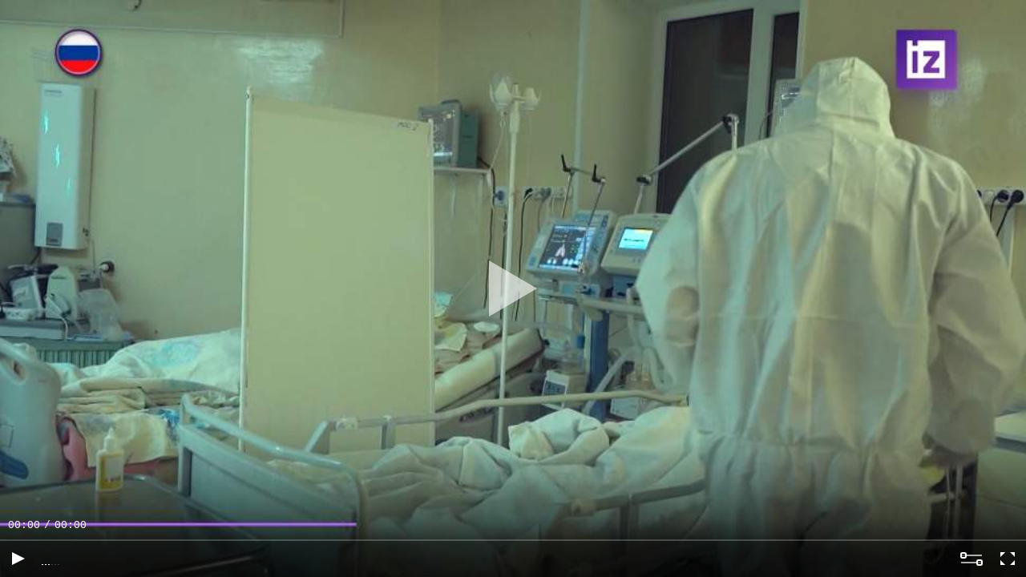

--- FILE ---
content_type: text/html; charset=UTF-8
request_url: https://iz.ru/video/embed/1293020
body_size: 5921
content:
<!DOCTYPE html>
<html lang="ru" prefix="og: https://ogp.me/ns# video: https://ogp.me/ns/video#">
<head>
    <title>Эксперт Роспотребнадзора рассказал о серьезных последствиях «Омикрона»</title>
    <meta name="theme-color" content="#71339e">
    <meta charset="utf-8">
    <meta http-equiv="X-UA-Compatible" content="IE=edge, chrome=1" />
    <meta name="viewport" content="width=device-width,initial-scale=1">
    <meta name="description" content="Эксперт Роспотребнадзора рассказал о серьезных последствиях «Омикрона»">
    <meta property="og:title" content="Эксперт Роспотребнадзора рассказал о серьезных последствиях «Омикрона»">
    <meta property="og:description" content="Эксперт Роспотребнадзора рассказал о серьезных последствиях «Омикрона»">
    <meta property="og:image" content="http://cdn.iz.ru/sites/default/files/styles/970x546/public/video_item-2022-02/%D0%9F%D0%BE%D1%81%D0%BB%D0%B5%D0%B4%D1%81%D1%82%D0%B2%D0%B8%D1%8F%20%D0%9E%D0%BC%D0%B8%D0%BA%D1%80%D0%BE%D0%BD%D0%B0%20%D1%82%D0%B0%D0%BA%20%D0%B6%D0%B5%20%D1%81%D0%B5%D1%80%D1%8C%D0%B5%D0%B7%D0%BD%D1%8B%2C%20%D0%BA%D0%B0%D0%BA%20%D0%B8%20%D0%B4%D1%80%D1%83%D0%B3%D0%B8%D1%85%20%D1%88%D1%82%D0%B0%D0%BC%D0%BC%D0%BE%D0%B2.jpg?itok=tfZEMQ0X">
    <meta property="og:type" content="video">
    <meta property="og:video:type" content="video/mp4">
    <meta property="og:url" content="https://iz.ru/1293020/video/ekspert-rospotrebnadzora-rasskazal-o-sereznykh-posledstviiakh-omikrona>">
    <meta property="og:video" content="https://iz.ru/video/embed/1293020">
    <meta property="video:duration" content="38.705333">
    <meta property="ya:ovs:adult" content="false">
    <meta property="og:video:iframe" content="https://iz.ru/video/embed/1293020">
    <meta property="ya:ovs:allow_embed" content="true">
    <meta property="ya:ovs:embed_html" content="&lt;iframe class=&quot;vipler&quot; src=&quot;https://iz.ru/video/embed/1293020&quot; width=&quot;100%&quot; height=&quot;366&quot; allowfullscreen style=&quot;border-style: none;max-width: 650px;&quot; allow=&quot;autoplay; encrypted-media; fullscreen&quot;&gt;&lt;/iframe&gt;">
        <link rel="manifest" href="https://cdn.iz.ru/manifest.json">
    <link rel="canonical" href="https://iz.ru/1293020/video/ekspert-rospotrebnadzora-rasskazal-o-sereznykh-posledstviiakh-omikrona"/>
        <link rel="apple-touch-icon" href="https://cdn.iz.ru/profiles/portal/themes/purple/images/favicons/android-icon-192x192.png">
    <script type="application/ld+json">
        {
            "@context": "http://schema.org",
            "@type": "VideoObject",
            "name": "Эксперт Роспотребнадзора рассказал о серьезных последствиях «Омикрона»",
            "description": "Эксперт Роспотребнадзора рассказал о серьезных последствиях «Омикрона»",
            "thumbnailUrl": [
                "https://cdn.iz.ru/sites/default/files/styles/970x546/public/video_item-2022-02/%D0%9F%D0%BE%D1%81%D0%BB%D0%B5%D0%B4%D1%81%D1%82%D0%B2%D0%B8%D1%8F%20%D0%9E%D0%BC%D0%B8%D0%BA%D1%80%D0%BE%D0%BD%D0%B0%20%D1%82%D0%B0%D0%BA%20%D0%B6%D0%B5%20%D1%81%D0%B5%D1%80%D1%8C%D0%B5%D0%B7%D0%BD%D1%8B%2C%20%D0%BA%D0%B0%D0%BA%20%D0%B8%20%D0%B4%D1%80%D1%83%D0%B3%D0%B8%D1%85%20%D1%88%D1%82%D0%B0%D0%BC%D0%BC%D0%BE%D0%B2.jpg?itok=tfZEMQ0X"
            ],
            "uploadDate": "2022-02-17T17:53:29+03:00",
            "duration": "PT00H00M38S",
            "embedUrl": "https://iz.ru/video/embed/1293020",
            "interactionCount": "255765",
            "publisher": {
                "@type": "Organization",
                "name": "Известия",
                "telephone": "+74959376170",
                "email": "info@iz.ru",
                "logo": {
                    "@type": "ImageObject",
                    "url": "https://cdn.iz.ru/profiles/portal/modules/export/template/google/amp/image/logo.png",
                    "width": 600,
                    "height": 60
                },
                "address": {
                    "@type": "PostalAddress",
                    "streetAddress": "Партийный переулок, д. 1, к. 57, с. 3",
                    "postalCode": "115093",
                    "addressLocality": "Москва, Россия"
                }
            }
        }
    </script>
    <style>*:focus{outline:0}a{text-decoration:none}html,body{width:100%;height:100%;margin:0;padding:0;scroll-behavior:smooth;text-rendering:optimizeSpeed;line-height:1;font-family:courier,helvetica,sans-serif;overflow:hidden;font-size:10pt}footer{display:none}.vipler{margin:0;width:100%;height:100%;background-color:black;background-repeat:no-repeat;background-position:center center;background-attachment:fixed;background-size:cover;overflow:hidden;position:absolute}.vipler.fullscreen{background-color:black !important}.vipler.pause::before,.vipler.loader::before{content:'';width:120px;height:120px;background-color:#222;cursor:pointer;position:absolute;top:50%;left:50%;margin-right:-50%;transform:translate(-50%,-50%);-webkit-transform:translate(-50%,-50%);-moz-transform:translate(-50%,-50%);-ms-transform:translate(-50%,-50%);-o-transform:translate(-50%,-50%);text-align:center;opacity:.7}.vipler.red.pause::before,.vipler.red.loader::before{background-color:#f60000 !important}.vipler.orange.pause::before,.vipler.orange.loader::before{background-color:#f64000 !important}.vipler.purple.pause::before,.vipler.purple.loader::before{background-color:#6a32a7 !important}.vipler.blue.pause::before,.vipler.blue.loader::before{background-color:#239ade !important}.vipler.green.pause::before,.vipler.green.loader::before{background-color:#26de23 !important}.vipler.pause:hover:after{animation:swing .8s ease infinite;animation-iteration-count:1}.vipler.pause::after{cursor:pointer;transition:100ms}.vipler.pause::after{content:'';width:0;height:0;border-left:60px solid #ffffff99;border-top:35px solid transparent;border-bottom:35px solid transparent;display:block;position:absolute;top:50%;left:50%;margin-right:-50%;transform:translate(-50%,-50%);-webkit-transform:translate(-50%,-50%);-moz-transform:translate(-50%,-50%);-ms-transform:translate(-50%,-50%);-o-transform:translate(-50%,-50%)}.vipler.pause.related::after,.vipler.pause.sharing::after{opacity:0}.vipler.loader::after{border:unset;content:'';width:0;height:0;display:block;position:absolute;top:50%;left:50%;margin-right:-50%;transform:translate(-50%,-50%);-webkit-transform:translate(-50%,-50%);-moz-transform:translate(-50%,-50%);-ms-transform:translate(-50%,-50%);-o-transform:translate(-50%,-50%);z-index:10;animation:loader 1.5s ease infinite;opacity:.7}@keyframes loader{10%{border:0;border-left:60px solid #ffffff99;border-top:35px solid transparent;border-bottom:35px solid transparent}40%{border:0;border-bottom:120px solid #ffffff99;border-left:120px solid transparent}60%{border:0;border-bottom:120px solid #ffffff99;border-right:120px solid transparent}80%{border:0;border-top:120px solid #ffffff99;border-right:120px solid transparent}100%{border:0;border-top:120px solid #ffffff99;border-left:120px solid transparent}}@keyframes swing{15%{transform:translate(-60%,-50%);-webkit-transform:translate(-60%,-50%);-moz-transform:translate(-60%,-50%);-ms-transform:translate(-60%,-50%);-o-transform:translate(-60%,-50%)}30%{transform:translate(-30%,-50%);-webkit-transform:translate(-30%,-50%);-moz-transform:translate(-30%,-50%);-ms-transform:translate(-30%,-50%);-o-transform:translate(-30%,-50%)}}@keyframes load{15%{transform:translate(-60%,-50%);-webkit-transform:translate(-60%,-50%);-moz-transform:translate(-60%,-50%);-ms-transform:translate(-60%,-50%);-o-transform:translate(-60%,-50%)}30%{transform:translate(-30%,-50%);-webkit-transform:translate(-30%,-50%);-moz-transform:translate(-30%,-50%);-ms-transform:translate(-30%,-50%);-o-transform:translate(-30%,-50%)}}@media(max-height:120px){.vipler.pause::before,.vipler.loader::before{background-color:unset}}</style>
</head>
<body>
<div id="container">
    <script>
        window.config = {"title":"\u042d\u043a\u0441\u043f\u0435\u0440\u0442 \u0420\u043e\u0441\u043f\u043e\u0442\u0440\u0435\u0431\u043d\u0430\u0434\u0437\u043e\u0440\u0430 \u0440\u0430\u0441\u0441\u043a\u0430\u0437\u0430\u043b \u043e \u0441\u0435\u0440\u044c\u0435\u0437\u043d\u044b\u0445 \u043f\u043e\u0441\u043b\u0435\u0434\u0441\u0442\u0432\u0438\u044f\u0445 \u00ab\u041e\u043c\u0438\u043a\u0440\u043e\u043d\u0430\u00bb","theme":"purple","debug":false,"sentry":false,"advertising":{"container":{"id":"82997e056019d81306ac4c0d6976cfeb"},"params":{"p1":"dfihc","p2":"fuki","puid1":"283","puid2":"229103","puid3":"187681","puid4":"iz.ru","puid8":"190004","puid9":"10","puid10":"1","puid11":"187643","puid12":"186204","puid13":"186102","puid19":"0","puid20":"0","puid21":"1","puid26":"0","puid50":"9999","puid51":"99","puid55":"1","extid_tag":"izvestia"},"config":{"inside":{"p1":"dfihc","p2":"fuki","puid4":"iz.ru","puid12":"186114","puid50":"9999","puid51":"99","puid55":"1"},"embed":{"p1":"dfihc","p2":"fuki","puid4":"iz.ru","puid12":"186204","puid50":"9999","puid51":"99","puid55":"1"},"mobile":{"p1":"dfihc","p2":"fuki","puid2":"229104","puid50":"9999","puid51":"99","puid55":"1"}}},"container":{"id":"container","simple":false,"active":true},"content":{"id":1293020,"type":"news","canonical":"https:\/\/iz.ru\/1293020\/video\/ekspert-rospotrebnadzora-rasskazal-o-sereznykh-posledstviiakh-omikrona"},"image":{"path":"https:\/\/cdn.iz.ru\/sites\/default\/files\/styles\/970x546\/public\/video_item-2022-02\/%D0%9F%D0%BE%D1%81%D0%BB%D0%B5%D0%B4%D1%81%D1%82%D0%B2%D0%B8%D1%8F%20%D0%9E%D0%BC%D0%B8%D0%BA%D1%80%D0%BE%D0%BD%D0%B0%20%D1%82%D0%B0%D0%BA%20%D0%B6%D0%B5%20%D1%81%D0%B5%D1%80%D1%8C%D0%B5%D0%B7%D0%BD%D1%8B%2C%20%D0%BA%D0%B0%D0%BA%20%D0%B8%20%D0%B4%D1%80%D1%83%D0%B3%D0%B8%D1%85%20%D1%88%D1%82%D0%B0%D0%BC%D0%BC%D0%BE%D0%B2.jpg?itok=tfZEMQ0X"},"og":{"image":{"path":"https:\/\/cdn.iz.ru\/sites\/default\/files\/styles\/970x546\/public\/video_item-2022-02\/%D0%9F%D0%BE%D1%81%D0%BB%D0%B5%D0%B4%D1%81%D1%82%D0%B2%D0%B8%D1%8F%20%D0%9E%D0%BC%D0%B8%D0%BA%D1%80%D0%BE%D0%BD%D0%B0%20%D1%82%D0%B0%D0%BA%20%D0%B6%D0%B5%20%D1%81%D0%B5%D1%80%D1%8C%D0%B5%D0%B7%D0%BD%D1%8B%2C%20%D0%BA%D0%B0%D0%BA%20%D0%B8%20%D0%B4%D1%80%D1%83%D0%B3%D0%B8%D1%85%20%D1%88%D1%82%D0%B0%D0%BC%D0%BC%D0%BE%D0%B2.jpg?itok=tfZEMQ0X"}},"speed":1,"speeds":{"2":"\u0421\u0430\u043c\u0430\u044f \u0431\u044b\u0441\u0442\u0440\u0430\u044f","1.5":"\u0411\u044b\u0441\u0442\u0440\u0430\u044f","1":"\u041d\u043e\u0440\u043c\u0430\u043b\u044c\u043d\u0430\u044f","0.75":"\u041c\u0435\u0434\u043b\u0435\u043d\u043d\u0430\u044f","0.25":"\u0421\u0430\u043c\u0430\u044f \u043c\u0435\u0434\u043b\u0435\u043d\u043d\u0430\u044f"},"sources":[{"hls":"https:\/\/igi-vod-hls.cdnvideo.ru\/igi-vod\/_definst_\/mp4:igi\/video\/2022\/2\/17\/%D0%BF%D0%BE%D1%81%D0%BB%D0%B5%D0%B4%D1%81%D1%82%D0%B2%D0%B8%D1%8F%20%D0%BE%D0%BC%D0%B8%D0%BA%D1%80%D0%BE%D0%BD%D0%B0%20%D1%82%D0%B0%D0%BA%20%D0%B6%D0%B5%20%D1%81%D0%B5%D1%80%D1%8C%D0%B5%D0%B7%D0%BD%D1%8B,%20%D0%BA%D0%B0%D0%BA%20%D0%B8%20%D0%B4%D1%80%D1%83%D0%B3%D0%B8%D1%85%20%D1%88%D1%82%D0%B0%D0%BC%D0%BC%D0%BE%D0%B2.mp4\/playlist.m3u8","reserve":{"mp4":"https:\/\/cache-igi.cdnvideo.ru\/igi\/video\/2022\/2\/17\/%D0%BF%D0%BE%D1%81%D0%BB%D0%B5%D0%B4%D1%81%D1%82%D0%B2%D0%B8%D1%8F%20%D0%BE%D0%BC%D0%B8%D0%BA%D1%80%D0%BE%D0%BD%D0%B0%20%D1%82%D0%B0%D0%BA%20%D0%B6%D0%B5%20%D1%81%D0%B5%D1%80%D1%8C%D0%B5%D0%B7%D0%BD%D1%8B,%20%D0%BA%D0%B0%D0%BA%20%D0%B8%20%D0%B4%D1%80%D1%83%D0%B3%D0%B8%D1%85%20%D1%88%D1%82%D0%B0%D0%BC%D0%BC%D0%BE%D0%B2.mp4"}}],"controls":true,"player":{"css":{"href":"\/\/cdn.iz.ru\/profiles\/portal\/modules\/video\/player\/vipler\/player.min.css?v=1762976990"},"js":{"src":"\/\/cdn.iz.ru\/profiles\/portal\/modules\/video\/player\/vipler\/player.min.js?v=1766001864"}},"counters":{"inside":false,"outside":true},"analytics":{"inside":true,"outside":true},"sharing":{"title":"\u042d\u043a\u0441\u043f\u0435\u0440\u0442 \u0420\u043e\u0441\u043f\u043e\u0442\u0440\u0435\u0431\u043d\u0430\u0434\u0437\u043e\u0440\u0430 \u0440\u0430\u0441\u0441\u043a\u0430\u0437\u0430\u043b \u043e \u0441\u0435\u0440\u044c\u0435\u0437\u043d\u044b\u0445 \u043f\u043e\u0441\u043b\u0435\u0434\u0441\u0442\u0432\u0438\u044f\u0445 \u00ab\u041e\u043c\u0438\u043a\u0440\u043e\u043d\u0430\u00bb","code":"<iframe class=\"vipler\" src=\"https:\/\/iz.ru\/video\/embed\/1293020\" width=\"100%\" height=\"366\" allowfullscreen style=\"border-style: none;max-width: 650px;\" allow=\"autoplay; encrypted-media; fullscreen\"><\/iframe>","container":{"id":"container"},"url":"https:\/\/iz.ru\/1293020\/video\/ekspert-rospotrebnadzora-rasskazal-o-sereznykh-posledstviiakh-omikrona"},"related":{"container":{"id":"container"},"image":{"path":"https:\/\/cdn.iz.ru\/sites\/default\/files\/styles\/970x546\/public\/video_item-2022-02\/%D0%9F%D0%BE%D1%81%D0%BB%D0%B5%D0%B4%D1%81%D1%82%D0%B2%D0%B8%D1%8F%20%D0%9E%D0%BC%D0%B8%D0%BA%D1%80%D0%BE%D0%BD%D0%B0%20%D1%82%D0%B0%D0%BA%20%D0%B6%D0%B5%20%D1%81%D0%B5%D1%80%D1%8C%D0%B5%D0%B7%D0%BD%D1%8B%2C%20%D0%BA%D0%B0%D0%BA%20%D0%B8%20%D0%B4%D1%80%D1%83%D0%B3%D0%B8%D1%85%20%D1%88%D1%82%D0%B0%D0%BC%D0%BC%D0%BE%D0%B2.jpg?itok=tfZEMQ0X"},"items":[{"title":"\u0412 \u0420\u043e\u0441\u043f\u043e\u0442\u0440\u0435\u0431\u043d\u0430\u0434\u0437\u043e\u0440\u0435 \u043d\u0430\u0437\u0432\u0430\u043b\u0438 \u0447\u0430\u0441\u0442\u044b\u0439 \u0441\u043f\u043e\u0441\u043e\u0431 \u0437\u0430\u0440\u0430\u0436\u0435\u043d\u0438\u044f \u0434\u0435\u0442\u0435\u0439 COVID-19","image":{"path":"\/\/cdn.iz.ru\/sites\/default\/files\/styles\/200x110\/public\/video_item-2022-02\/%D0%A7%D0%B0%D1%89%D0%B5%20%D0%B2%D1%81%D0%B5%D0%B3%D0%BE%20%D0%B4%D0%B5%D1%82%D0%B8%20%D0%B7%D0%B0%D1%80%D0%B0%D0%B6%D0%B0%D1%8E%D1%82%D1%81%D1%8F%20COVID%20%D0%B2%20%D0%BA%D1%80%D1%83%D0%B3%D1%83%20%D1%81%D0%B5%D0%BC%D1%8C%D0%B8%20%D0%BE%D1%82%20%D0%B2%D0%B7%D1%80%D0%BE%D1%81%D0%BB%D1%8B%D1%85.jpg?itok=hKg9y2c5"},"href":"https:\/\/iz.ru\/1286609\/video\/v-rospotrebnadzore-nazvali-chastyi-sposob-zarazheniia-detei-covid-19"},{"title":"\u0418\u0437\u043e\u043b\u044f\u0446\u0438\u044e \u0434\u043b\u044f \u043a\u043e\u043d\u0442\u0430\u043a\u0442\u0438\u0440\u043e\u0432\u0430\u0432\u0448\u0438\u0445 \u0441 \u0431\u043e\u043b\u044c\u043d\u044b\u043c\u0438 COVID-19 \u043e\u0442\u043c\u0435\u043d\u0438\u043b\u0438","image":{"path":"\/\/cdn.iz.ru\/sites\/default\/files\/styles\/200x110\/public\/video_item-2022-02\/%D0%A0%D0%BE%D1%81%D0%BF%D0%BE%D1%82%D1%80%D0%B5%D0%B1%D0%BD%D0%B0%D0%B4%D0%B7%D0%BE%D1%80%20%D0%BE%D1%82%D0%BC%D0%B5%D0%BD%D0%B8%D0%BB%20%D0%BA%D0%B0%D1%80%D0%B0%D0%BD%D1%82%D0%B8%D0%BD%20%D0%B8%20%D0%B4%D1%80%D1%83%D0%B3%D0%B8%D0%B5%20%D0%BD%D0%BE%D0%B2%D0%B0%D1%86%D0%B8%D0%B8.jpg?itok=Ul-Cwy_P"},"href":"https:\/\/iz.ru\/1287293\/video\/izoliatciiu-dlia-kontaktirovavshikh-s-bolnymi-covid-19-otmenili"}]}};
        (function() {
            var puid4 = ''
            try {
                var domain = window != window.top
                    ? (new URL(document.referrer)).hostname
                    : document.location.hostname
                puid4 = domain.split(/\./).slice(-2).join('.')
            } catch {
                puid4 = '0'
            }
            if (window.config && window.config.advertising && window.config.advertising.params) {
                window.config.advertising.config.embed.puid4 = puid4
                window.config.advertising.params.puid4 = puid4
            }
        }())
    </script>
    <script>if(typeof config!=="undefined"&&typeof config.debug!=="undefined"&&config.debug){console.info("debug: on");if(typeof config.sentry!=="undefined"&&config.sentry){let s=document.createElement("script");s.src="https://browser.sentry-cdn.com/6.2.3/bundle.tracing.min.js";s.crossorigin="anonymous";document.getElementsByTagName("head")[0].appendChild(s);s.onload=function(){console.info("sentry log: on");Sentry.init({dsn:"https://9f52748068f74da79aea164fc6f695f6@o564893.ingest.sentry.io/5705896",integrations:[new Sentry.Integrations.BrowserTracing()],tracesSampleRate:1})}}let consoleError=console.error;window.console.error=function(a){if(typeof window.Sentry!=="undefined"){consoleError(a);window.Sentry["captureException"](a.toString())}};window.addEventListener("error",function(a){console.error(a)},true);window.addEventListener("unhandledrejection",function(a){console.error(a.reason)},true);window.addEventListener("rejectionhandled",function(a){console.error(a.reason)},true)};if(typeof window.isset==="undefined"){function isset(a,b){if(b===""){return true}let keys=b.split(".");return typeof a[keys[0]]==="undefined"||a[keys[0]]===null?false:isset(a[keys[0]],keys.slice(1).join("."))}};if(typeof window.getParameters==="undefined"){function getParameters(a){if(a===""){return[]}let regex="[#&]([^&#=]+)[=]?([^&#=]+)?";let globalRegex=new RegExp(regex,"gi"),nonGlobalRegex=new RegExp(regex),nonGlobalMatch,globalMatch=a.match(globalRegex),matchArray,i;matchArray=[];if(globalMatch){for(i=0;i<globalMatch.length;i+=1){nonGlobalMatch=globalMatch[i].match(nonGlobalRegex);matchArray[nonGlobalMatch[1]]=nonGlobalMatch[2]||true}}return matchArray}};let playerContainer=document.getElementById(config.container["id"]);if(!playerContainer){console.error("embed: not exist container")}playerContainer.innerHTML="&nbsp;";playerContainer.classList.remove("vipler");playerContainer.classList.add("vipler");playerContainer.classList.add("pause");if(typeof config.inside==="undefined"){config.inside=isset(getParameters(window.location.hash),"inside")}config.hashParams=getParameters(window.location.hash);let setTheme=function(){let themes={"ren.tv":"orange","iz.ru":"purple","5-tv.ru":"red","www.5-tv.ru":"red","m.5-tv.ru":"red","sport-express.ru":"red","www.sport-express.ru":"red","m.sport-express.ru":"red"};let theme=isset(config,"theme")?config.theme:"";if(typeof document.referrer!=="undefined"&&document.referrer){let ref=document.createElement("a");ref.href=document.referrer;if(typeof themes[ref.hostname]!=="undefined"){theme=themes[ref.hostname]}}if(theme){Object.keys(themes).map(function(b,a){if(themes[b]!==theme){playerContainer.classList.remove(themes[b])}});playerContainer.classList.add(theme);if(isset(config,"advertising.container.id")){let adsContainer=document.getElementById(config.advertising["container"]["id"]);if(adsContainer){if(isset(config,"advertising.theme")){adsContainer.classList.add(config.advertising.theme)}else{adsContainer.classList.add(theme)}}}}};setTheme();if(!isset(config,"container.simple")){let simpleTheme=function(){if(window.innerHeight>window.innerWidth){playerContainer.classList.add("simple")}else{playerContainer.classList.remove("simple")}};simpleTheme();window.addEventListener("resize",simpleTheme,true)}if(typeof config==="undefined"||!config){console.error("empty config")}let clickPlay=function(){playerContainer.classList.remove("pause");playerContainer.classList.add("loader");if(!isset(config,"player.css.href")){console.error("empty config.player.css.href")}if(!isset(config,"player.js.src")){console.error("empty config.player.js.src")}let playerCss=document.createElement("link");playerCss.href=config.player["css"]["href"];playerCss.rel="stylesheet";document.head.appendChild(playerCss);playerCss.onload=function(){let playerScript=document.createElement("script");playerScript.src=config.player["js"]["src"];playerScript.async=true;playerContainer.appendChild(playerScript);playerScript.onload=function(){playerContainer.removeAttribute("style");window.configPlay(config,!config.autoplay&&typeof config.iOS!=="undefined")};playerScript.onerror=function(a){console.error(a)}};playerCss.onerror=function(a){console.error(a)};playerContainer.removeEventListener("click",clickPlay);clickPlay=null};let maxWidthMath=config.image.path.match(/(_maxWidth-([0-9]+)_)/);if(maxWidthMath!==null&&typeof maxWidthMath[2]!=="undefined"){let maxWidth=parseInt(maxWidthMath[2]);let width=2*Math.round(window.innerWidth/2);innerWidth=width>maxWidth?maxWidth.toString():width.toString();config.image.path=config.image.path.replace(maxWidthMath[1],innerWidth)}if(/(iPad|iPhone|iPod|Macintosh)/g.test(navigator.userAgent)||isset(getParameters(window.location.hash),"ios")){config.iOS=true}config.content["type"]=isset(config,"content.type")?config.content["type"]:"any";config.autoplay=(isset(config,"autoplay")&&config.autoplay)||isset(getParameters(window.location.hash),"autoplay");if(localStorage.getItem("vipler.player."+config.content["type"]+".play")==="false"){config.autoplay=false}if(typeof config.iOS!=="undefined"){config.autoplay=false}if(config.autoplay){config.isUserAction=false;clickPlay()}else{if(typeof config.iOS!=="undefined"){config.isUserAction=true;clickPlay()}else{config.isUserAction=true;playerContainer.addEventListener("click",clickPlay)}}if(clickPlay&&isset(config,"image.path")){if(isset(config,"image.avif.path")){let avif=new Image();avif.src="[data-uri]";avif.onload=function(){config.image.path=config.image.avif.path}}let bg=function(){playerContainer.setAttribute("style",'background-image: url("'+config.image.path+'");');window.removeEventListener("load",bg);bg=null};window.addEventListener("load",bg)};window.addEventListener("load",function(){try{config.counters=typeof config.counters!=="undefined"?config.counters:[];config.counters["side"]=null;if(config.inside){config.counters["side"]=typeof config.counters["inside"]!=="undefined"?config.counters["inside"]:false}else{config.counters["side"]=typeof config.counters["outside"]!=="undefined"?config.counters["outside"]:true}if(config.counters["side"]){(new Image()).src="https://counter.yadro.ru/hit;mic_izvestia?r"+escape(document.referrer)+((typeof(screen)==="undefined")?"":";s"+screen.width+"*"+screen.height+"*"+(screen.colorDepth?screen.colorDepth:screen.pixelDepth))+";u"+escape(document.URL)+";"+Math.random();let urlc=typeof config.content!=="undefined"&&typeof config.content["canonical"]!=="undefined"?encodeURIComponent(config.content["canonical"]):"";(new Image()).src="https://tns-counter.ru/e/ec01&cid=iz_ru&typ=1&tms=iz_ru&idc=157&idlc="+config.content.id+"&ver=0&media=Iz_tv&type=4&urlc="+urlc;(new Image()).src="//www.tns-counter.ru/V13a***R>"+document.referrer.replace(/\*/g,"%2a")+"*izvestia_ru/ru/UTF-8/tmsec=iz_total/"+Math.round(Math.random()*1000000000)+"?urlc="+urlc;(new Image()).src="//www.tns-counter.ru/V13a***R>"+document.referrer.replace(/\*/g,"%2a")+"*everest_ru/ru/UTF-8/tmsec=everest_network/"+Math.round(Math.random()*1000000000)+"?urlc="+urlc}}catch(a){console.error(a)}});</script>
</div>
    <div id="82997e056019d81306ac4c0d6976cfeb"></div>
</body>
</html>



--- FILE ---
content_type: text/css
request_url: https://cdn.iz.ru/profiles/portal/modules/video/player/vipler/player.min.css?v=1762976990
body_size: 24807
content:
.vipler>span.error{position:absolute;top:50%;left:50%;width:120px;height:70px;background-color:#ff0000ad;color:white;z-index:1;transform:translate(-50%,-50%);-webkit-transform:translate(-50%,-50%);-moz-transform:translate(-50%,-50%);-ms-transform:translate(-50%,-50%);-o-transform:translate(-50%,-50%);text-align:center;padding-top:50px;overflow:hidden}.vipler .controls-container{cursor:none}.vipler.active .controls-container{cursor:default}.vipler video:focus{outline:0}.vipler video{height:100%;width:100%;object-fit:contain;position:absolute}.vipler .controls-hide{display:none}.vipler .controls-container{position:absolute;width:100%;height:100%;z-index:1}.vipler .controls-container.on::before{content:'';background-color:#00000066;width:100%;height:45px;position:absolute;bottom:-60px;box-shadow:0 30px 30px 30px #00000099;transition:.3s bottom ease}.vipler.active .controls-container.on::before{bottom:0}.vipler.active.simple .controls-container.on::before{content:unset}.vipler .controls-play-layer{position:absolute;width:100%;height:100%;z-index:-1}.vipler .controls-play-button{position:absolute;bottom:-36px;left:5px;width:16px;height:16px;padding:10px;transition:.5s all ease}.vipler.simple .controls-play-button{bottom:unset;left:-36px;top:50%;margin-top:-36px}.vipler.active .controls-play-button{bottom:5px}.vipler.simple.active .controls-play-button{left:0}.vipler.simple .controls-play-button{background-color:#00000088}.vipler.active .controls-play-button:hover{cursor:pointer}.vipler.simple.active .controls-play-button:hover{cursor:pointer;background-color:#222222cd !important}.vipler.red.simple.active .controls-play-button:hover{background-color:#f60000cd !important}.vipler.orange.simple.active .controls-play-button:hover{background-color:#f64000cd !important}.vipler.purple.simple.active .controls-play-button:hover{background-color:#6a32a7cd !important}.vipler.blue.simple.active .controls-play-button:hover{background-color:#239adecd !important}.vipler.green.simple.active .controls-play-button:hover{background-color:#26de23cd !important}.vipler .controls-play-button::after{content:'';display:block;box-sizing:border-box;width:0;height:16px;transition:.1s all ease;border-top:0 double transparent;border-right:0 double transparent;border-bottom:0 double transparent;border-left:16px double #fff}.vipler.pause .controls-play-button::after{border:0;border-top:8px solid transparent;border-bottom:8px solid transparent;border-left:16px solid #fff}.vipler .controls-volume-layer{position:absolute;bottom:-36px;left:45px;width:150px;height:36px;transition:.5s all ease}.vipler.simple .controls-volume-layer{bottom:unset;left:-36px;width:36px;top:50%}.vipler.active .controls-volume-layer{bottom:5px}.vipler.simple.active .controls-volume-layer{left:0}.vipler .controls-volume-column-layer{width:16px;height:16px;padding:10px;position:absolute;transition:.5s all ease}.vipler.active .controls-volume-layer:hover{cursor:pointer}.vipler.simple.active .controls-volume-layer:hover{cursor:pointer;background-color:#222222cd;width:150px}.vipler.red.simple.active .controls-volume-layer:hover{background-color:#f60000cd !important}.vipler.orange.simple.active .controls-volume-layer:hover{background-color:#f64000cd !important}.vipler.purple.simple.active .controls-volume-layer:hover{background-color:#6a32a7cd !important}.vipler.blue.simple.active .controls-volume-layer:hover{background-color:#239adecd !important}.vipler.green.simple.active .controls-volume-layer:hover{background-color:#26de23cd !important}.vipler.simple .controls-volume-column-layer{background-color:#00000088}.vipler.active .controls-volume-layer:hover .controls-volume-column-layer{background-color:unset}.vipler .controls-volume-layer [data-column]{height:1px;width:2px;display:inline-block;background-color:#ffffff33;bottom:10px;position:absolute;animation-duration:.5s;animation-play-state:running;animation-direction:alternate;animation-timing-function:ease;animation-iteration-count:infinite}.vipler.loader .controls-volume-layer [data-column],.vipler.pause .controls-volume-layer [data-column]{animation-play-state:paused}.vipler .controls-volume-layer [data-column="0"]{left:7px;animation-name:volume0;animation-delay:0}.vipler .controls-volume-layer [data-column="1"]{left:11px;animation-name:volume1;animation-delay:.3s}.vipler .controls-volume-layer [data-column="2"]{left:15px;animation-name:volume2;animation-delay:.6s}.vipler .controls-volume-layer [data-column="3"]{left:19px;animation-name:volume3;animation-delay:.9s}.vipler .controls-volume-layer [data-column="4"]{left:23px;animation-name:volume4;animation-delay:1.2s}.vipler .controls-volume-layer [data-column="5"]{left:27px;animation-name:volume5;animation-delay:1.5s}.vipler .controls-volume-layer[data-volume="1"] [data-column="0"],.vipler .controls-volume-layer[data-volume="2"] [data-column="0"],.vipler .controls-volume-layer[data-volume="2"] [data-column="1"],.vipler .controls-volume-layer[data-volume="3"] [data-column="0"],.vipler .controls-volume-layer[data-volume="3"] [data-column="1"],.vipler .controls-volume-layer[data-volume="3"] [data-column="2"],.vipler .controls-volume-layer[data-volume="4"] [data-column="0"],.vipler .controls-volume-layer[data-volume="4"] [data-column="1"],.vipler .controls-volume-layer[data-volume="4"] [data-column="2"],.vipler .controls-volume-layer[data-volume="4"] [data-column="3"],.vipler .controls-volume-layer[data-volume="5"] [data-column="0"],.vipler .controls-volume-layer[data-volume="5"] [data-column="1"],.vipler .controls-volume-layer[data-volume="5"] [data-column="2"],.vipler .controls-volume-layer[data-volume="5"] [data-column="3"],.vipler .controls-volume-layer[data-volume="5"] [data-column="4"],.vipler .controls-volume-layer[data-volume="6"] [data-column="0"],.vipler .controls-volume-layer[data-volume="6"] [data-column="1"],.vipler .controls-volume-layer[data-volume="6"] [data-column="2"],.vipler .controls-volume-layer[data-volume="6"] [data-column="3"],.vipler .controls-volume-layer[data-volume="6"] [data-column="4"],.vipler .controls-volume-layer[data-volume="6"] [data-column="5"]{background-color:white !important}.vipler .controls-volume-layer.muted [data-column]{background-color:#555 !important}.vipler .controls-volume-layer.muted [data-column="0"],.vipler .controls-volume-layer.muted [data-column="1"],.vipler .controls-volume-layer.muted [data-column="2"]{background-color:#ff0000cc !important}@keyframes volume0{from{height:1px}to{height:3px}}@keyframes volume1{from{height:1px}to{height:6px}}@keyframes volume2{from{height:1px}to{height:9px}}@keyframes volume3{from{height:1px}to{height:12px}}@keyframes volume4{from{height:1px}to{height:15px}}@keyframes volume5{from{height:1px}to{height:19px}}.vipler .controls-volume-level-layer{display:none;width:100px;height:4px;position:absolute;left:40px;top:0;overflow:hidden;padding:18px 0;transition:.3s padding ease}.vipler.active .controls-volume-level-layer:hover{cursor:pointer}.vipler.active .controls-volume-layer:hover .controls-volume-level-layer{display:block}.vipler .controls-volume-level-bg{width:100%;height:4px;background-color:#ffffff33;overflow:hidden;transition:.3s height ease}.vipler .controls-volume-level{height:4px;background-color:white}.vipler .muted .controls-volume-level{background-color:#565656 !important}.vipler .controls-settings-button{position:absolute;bottom:-36px;right:50px;width:36px;height:36px;transition:.5s all ease}@media(max-height:299px){.vipler .controls-settings-button{display:none !important}}.vipler.simple .controls-settings-button{right:5px}.vipler .controls-settings-button i{display:block;box-shadow:0 6px 0 0,0 -3px 0 0;width:26px;height:2px;color:#ffffffab;margin:16px 5px;transition:.2s all ease}.vipler .controls-settings-button i::before{top:10px;left:4px;transition:.2s all ease}.vipler .controls-settings-button:hover i::before{top:10px;left:24px}.vipler .controls-settings-button i::after{bottom:9px;right:4px;transition:.2s all ease}.vipler .controls-settings-button:hover i::after{bottom:9px;right:24px}.vipler .controls-settings-button i::after,.vipler .controls-settings-button i::before{content:"";display:block;box-sizing:border-box;position:absolute;width:8px;height:8px;border:2px solid white;border-radius:35%;background-color:#00000080}.vipler.active .controls-settings-button{bottom:5px}.vipler.active .controls-settings-button:hover{cursor:pointer}.vipler .controls-settings-panel{position:absolute;background-color:#00000066;bottom:70px;right:-200px;transition:.1s all ease;padding:5px 5px 4px 5px;margin:0}.vipler.active .controls-settings-panel.active{right:5px;z-index:1}.vipler.active .controls-settings-panel.active li{height:20px;width:200px;background-color:#00000066;padding:5px 5px 5px 15px;color:white;list-style-type:none;margin-bottom:1px;display:flex;flex-direction:row;align-items:center}.vipler.active .controls-settings-panel.active .controls-speed-button:hover{cursor:pointer;background-color:#2f2f2f9c !important}.vipler .controls-speed-panel{position:absolute;background-color:#00000066;bottom:70px;right:-200px;transition:.1s all ease;padding:5px 5px 4px 5px;margin:0}.vipler.active .controls-speed-panel.active{right:5px;z-index:1}.vipler.active .controls-speed-panel.active li{height:20px;width:200px;background-color:#00000066;padding:5px 5px 5px 15px;color:white;list-style-type:none;margin-bottom:1px;display:flex;flex-direction:row;align-items:center;border-left:1px solid transparent}.vipler.active .controls-speed-panel.active li:hover{cursor:pointer;background-color:#2f2f2f9c !important}.vipler.red.active .controls-speed-panel.active li.active{border-left:1px solid #f60000 !important}.vipler.orange.active .controls-speed-panel.active li.active{border-left:1px solid #f64000 !important}.vipler.purple.active .controls-speed-panel.active li.active{border-left:1px solid #6a32a7 !important}.vipler.blue.active .controls-speed-panel.active li.active{border-left:1px solid #239ade !important}.vipler.green.active .controls-speed-panel.active li.active{border-left:1px solid #26de23 !important}.vipler.active .controls-speed-panel.active .controls-speed-back-button{margin-bottom:10px !important}.vipler.active .controls-settings-panel.active .controls-quality-button:hover{cursor:pointer;background-color:#2f2f2f9c !important}.vipler .controls-quality-panel{position:absolute;background-color:#00000066;bottom:70px;right:-200px;transition:.1s all ease;padding:5px 5px 4px 5px;margin:0}.vipler.active .controls-quality-panel.active{right:5px;z-index:1}.vipler.active .controls-quality-panel.active li{height:20px;width:200px;background-color:#00000066;padding:5px 5px 5px 15px;color:white;list-style-type:none;margin-bottom:1px;display:flex;flex-direction:row;align-items:center;border-left:1px solid transparent}.vipler.active .controls-quality-panel.active li:hover{cursor:pointer;background-color:#2f2f2f9c !important}.vipler.red.active .controls-quality-panel.active li.active{border-left:1px solid #f60000 !important}.vipler.orange.active .controls-quality-panel.active li.active{border-left:1px solid #f64000 !important}.vipler.purple.active .controls-quality-panel.active li.active{border-left:1px solid #6a32a7 !important}.vipler.blue.active .controls-quality-panel.active li.active{border-left:1px solid #239ade !important}.vipler.green.active .controls-quality-panel.active li.active{border-left:1px solid #26de23 !important}.vipler.active .controls-quality-panel.active .controls-quality-back-button{margin-bottom:10px !important}.vipler .controls-fullscreen-button{position:absolute;bottom:-36px;right:5px;width:16px;height:16px;padding:10px;transition:.5s all ease}.vipler.simple .controls-fullscreen-button{bottom:unset;right:-36px;top:50%;background-color:#00000088}.vipler.active .controls-fullscreen-button{bottom:5px}.vipler.simple.active .controls-fullscreen-button{right:0}.vipler.active .controls-fullscreen-button:hover{cursor:pointer}.vipler.simple.active .controls-fullscreen-button:hover{background-color:#222222cd !important}.vipler.red.simple.active .controls-fullscreen-button:hover{background-color:#f60000cd !important}.vipler.orange.simple.active .controls-fullscreen-button:hover{background-color:#f64000cd !important}.vipler.purple.simple.active .controls-fullscreen-button:hover{background-color:#6a32a7cd !important}.vipler.blue.simple.active .controls-fullscreen-button:hover{background-color:#239adecd !important}.vipler.green.simple.active .controls-fullscreen-button:hover{background-color:#26de23cd !important}.vipler .controls-fullscreen-button::before{content:'';display:block;width:6px;height:0;border-width:0 6px 6px;border-style:solid;border-color:transparent white;margin-left:-1px}.vipler .controls-fullscreen-button::after{content:'';display:block;width:6px;height:0;border-width:6px 6px 0;border-style:solid;border-color:transparent white;margin-top:4px;margin-left:-1px}.vipler.fullscreen .controls-fullscreen-button::before{content:'';display:block;width:11px;border-width:4px;border-style:solid;border-color:transparent white;margin-top:4px;transform:rotate(45deg);-webkit-transform:rotate(45deg);-moz-transform:rotate(45deg);-ms-transform:rotate(45deg);-o-transform:rotate(45deg)}.vipler.fullscreen .controls-fullscreen-button::after{content:'';display:block;width:11px;border-width:4px;border-style:solid;border-color:transparent white;transform:rotate(-45deg);-webkit-transform:rotate(-45deg);-moz-transform:rotate(-45deg);-ms-transform:rotate(-45deg);-o-transform:rotate(-45deg);margin-top:-8px}.vipler .controls-time-layer{position:absolute;left:-200px;bottom:55px;width:150px;height:16px;transition:.5s all ease;text-align:left;-moz-user-select:none;-khtml-user-select:none;user-select:none}.vipler.active .controls-time-layer{left:10px}.vipler.simple .controls-time-layer{bottom:10px}.vipler .controls-time-current{display:inline-block;color:white}.vipler .controls-time-current:after{display:inline-block;content:'/';color:white;padding:0 5px}.vipler .controls-time-duration{display:inline-block;color:white}.vipler .controls-progress-layer{position:absolute;width:100%;height:0;bottom:-4px;transition:.3s bottom ease;padding:14px 0;cursor:pointer}.vipler.active .controls-progress-layer{bottom:41px;z-index:1}.vipler .controls-progress-bg{position:absolute;width:100%;height:2px;bottom:4px;background:#ffffff33;transition:.1s all linear}.vipler .controls-progress-buffering{position:absolute;height:100%;background:#ffffff66}.vipler .controls-progress-time{position:absolute;height:100%;background-color:#222}.vipler.red .controls-progress-time{background-color:#f60000 !important}.vipler.orange .controls-progress-time{background-color:#f64000 !important}.vipler.purple .controls-progress-time{background-color:#6a32a7 !important}.vipler.blue .controls-progress-time{background-color:#239ade !important}.vipler.green .controls-progress-time{background-color:#26de23 !important}.vipler.active .controls-progress-layer:hover .controls-progress-bg{height:4px;bottom:3px;transition:.1s all linear}.vipler .controls-progress-layer .controls-frameset{display:none;position:absolute;height:0;width:0;bottom:15px;left:0;background-position-x:0}.vipler.active .controls-progress-layer:hover .controls-frameset{display:block}.vipler .controls-detection-container{z-index:-2;position:absolute;width:100%;height:100%}.vipler .controls-detection-container div{border:2px solid rgba(255,255,255,0.40);position:absolute;transition:.1s all ease}.vipler .controls-detection-container div[data-detection-type="none"]{border-color:rgba(255,255,255,0.20)}.vipler .controls-detection-container div span{position:absolute;left:0;bottom:-16pt;color:#fff;font-size:10pt;font-weight:bold;text-transform:uppercase;text-align:left;white-space:nowrap}.vipler .sharing-hide{display:none !important}.vipler .sharing-button{position:absolute;right:-36px;top:5px;width:16px;height:16px;padding:10px;transition:.5s all ease;z-index:2;background-color:#00000022}.vipler.simple .sharing-button{top:50%;margin-top:-36px;background-color:#00000088}.vipler .sharing-button:hover{cursor:pointer;background-color:#222222cd}.vipler.red .sharing-button:hover{background-color:#f60000cd !important}.vipler.orange .sharing-button:hover{background-color:#f64000cd !important}.vipler.purple .sharing-button:hover{background-color:#6a32a7cd !important}.vipler.blue .sharing-button:hover{background-color:#239adecd !important}.vipler.green .sharing-button:hover{background-color:#26de23cd !important}.vipler.active .sharing-button{right:5px}.vipler.simple.active .sharing-button{right:0}.vipler .sharing-button::before{content:'';display:block;box-sizing:border-box;width:10px;height:10px;transition:.1s all ease;border-width:6px 0 6px 10px;border-style:solid;border-color:transparent #fff;margin-left:8px;background:transparent;margin-top:2px}.vipler .sharing-button::after{content:'';width:15px;height:5px;margin-top:-8px;margin-left:-2px;background:#fff;display:block;border-radius:6px 0 0 0;-webkit-transform:rotate(-15deg);-moz-transform:rotate(-15deg);-ms-transform:rotate(-15deg);-o-transform:rotate(-15deg);transform:rotate(-15deg)}.vipler .sharing-container{position:absolute;width:100%;height:100%;background-color:#22222266;z-index:2}.vipler.red .sharing-container{background-color:#f6000066 !important}.vipler.orange .sharing-container{background-color:#f6400066 !important}.vipler.purple .sharing-container{background-color:#6a32a766 !important}.vipler.blue .sharing-container{background-color:#239ade66 !important}.vipler.green .sharing-container{background-color:#26de2366 !important}.vipler .sharing-close{position:absolute;right:5px;top:5px;width:16px;height:16px;padding:10px;transition:.5s all ease;z-index:1}.vipler .sharing-close:hover{cursor:pointer;background-color:#222222cd}.vipler.red .sharing-close:hover{background-color:#f60000cd !important}.vipler.orange .sharing-close:hover{background-color:#f64000cd !important}.vipler.purple .sharing-close:hover{background-color:#6a32a7cd !important}.vipler.blue .sharing-close:hover{background-color:#239adecd !important}.vipler.green .sharing-close:hover{background-color:#26de23cd !important}.vipler .sharing-close::before{content:'';display:block;box-sizing:border-box;width:16px;height:5px;left:6px;margin-top:5px;background:white;-webkit-transform:rotate(45deg);-moz-transform:rotate(45deg);-ms-transform:rotate(45deg);-o-transform:rotate(45deg);transform:rotate(45deg)}.vipler .sharing-close::after{content:'';display:block;box-sizing:border-box;width:16px;height:5px;left:6px;margin-top:-5px;background:white;-webkit-transform:rotate(45deg);-moz-transform:rotate(45deg);-ms-transform:rotate(45deg);-o-transform:rotate(45deg);transform:rotate(135deg)}.vipler .sharing-icons{position:absolute;top:100px;width:80%;height:40px;left:50%;margin-right:-50%;transform:translate(-50%,-50%);-webkit-transform:translate(-50%,-50%);-moz-transform:translate(-50%,-50%);-ms-transform:translate(-50%,-50%);-o-transform:translate(-50%,-50%);text-align:center}.vipler .sharing-icons a{height:24px;width:24px;display:inline-block;padding:4px;margin-right:4px;background-repeat:no-repeat;background-position:center}.vipler .sharing-code-description{position:absolute;top:135px;left:50%;margin-right:-50%;transform:translate(-50%,-50%);-webkit-transform:translate(-50%,-50%);-moz-transform:translate(-50%,-50%);-ms-transform:translate(-50%,-50%);-o-transform:translate(-50%,-50%);width:600px;color:white}.vipler .sharing-code{position:absolute;top:200px;left:50%;margin-right:-50%;transform:translate(-50%,-50%);-webkit-transform:translate(-50%,-50%);-moz-transform:translate(-50%,-50%);-ms-transform:translate(-50%,-50%);-o-transform:translate(-50%,-50%);width:600px;height:100px;border:1px solid #222222cd;background-color:#00000060;color:white;resize:none;overflow:hidden}.vipler.red .sharing-code{border:1px solid #f60000cd !important}.vipler.orange .sharing-code{border:1px solid #f64000cd !important}.vipler.purple .sharing-code{border:1px solid #6a32a7cd !important}.vipler.blue .sharing-code{border:1px solid #239adecd !important}.vipler.green .sharing-code{border:1px solid #26de23cd !important}.vipler label[for = "sharing-autoplay"]{position:absolute;top:280px;left:50%;margin-right:-50%;transform:translate(-50%,-50%);-webkit-transform:translate(-50%,-50%);-moz-transform:translate(-50%,-50%);-ms-transform:translate(-50%,-50%);-o-transform:translate(-50%,-50%);width:600px;color:white}.vipler label[for = "sharing-autoplay"]:hover{cursor:pointer}@media(max-width:800px){.vipler .sharing-code,.vipler .sharing-code-description,.vipler label[for = "sharing-autoplay"]{width:90%}}@media(max-height:350px){.vipler .sharing-code-description{top:70px}.vipler .sharing-code{height:30px;top:100px}.vipler .sharing-icons{top:40px}.vipler label[for = "sharing-autoplay"]{top:140px}}.vipler .related-hide{display:none !important}.vipler .related-container{position:absolute;width:100%;height:100%;z-index:3;background-repeat:no-repeat;background-size:cover}.vipler .related-items-container{position:absolute;width:100%;height:100%;z-index:3;background-color:#22222240}.vipler.red .related-items-container{background-color:#f6000040 !important}.vipler.orange .related-items-container{background-color:#f6400040 !important}.vipler.purple .related-items-container{background-color:#6a32a740 !important}.vipler.blue .related-items-container{background-color:#239ade40 !important}.vipler.green .related-items-container{background-color:#26de2340 !important}.vipler .related-close{position:absolute;right:5px;top:5px;width:16px;height:16px;padding:10px;transition:.5s all ease;z-index:4}.vipler .related-close:hover{cursor:pointer;background-color:#222222cd}.vipler.red .related-close:hover{background-color:#f60000cd !important}.vipler.orange .related-close:hover{background-color:#f64000cd !important}.vipler.purple .related-close:hover{background-color:#6a32a7cd !important}.vipler.blue .related-close:hover{background-color:#239adecd !important}.vipler.green .related-close:hover{background-color:#26de23cd !important}.vipler .related-close::before{content:'';display:block;box-sizing:border-box;width:16px;height:5px;left:6px;margin-top:5px;background:white;-webkit-transform:rotate(45deg);-moz-transform:rotate(45deg);-ms-transform:rotate(45deg);-o-transform:rotate(45deg);transform:rotate(45deg)}.vipler .related-close::after{content:'';display:block;box-sizing:border-box;width:16px;height:5px;left:6px;margin-top:-5px;background:white;-webkit-transform:rotate(45deg);-moz-transform:rotate(45deg);-ms-transform:rotate(45deg);-o-transform:rotate(45deg);transform:rotate(135deg)}.vipler .related-item{position:absolute;width:35%;height:35%;display:inline-block;background-size:cover;background-position:center;border:1px solid #22222240;color:white;font-size:14px;word-break:break-word;overflow:hidden;transition:1s;bottom:15%}.vipler.red .related-item{border:1px solid #f6000040 !important}.vipler.orange .related-item{border:1px solid #f6400040 !important}.vipler.purple .related-item{border:1px solid #6a32a740 !important}.vipler.blue .related-item{border:1px solid #239ade40 !important}.vipler.green .related-item{border:1px solid #26de2340 !important}.vipler.simple .related-item{width:80%;height:35%}.vipler .related-item span{background-color:#00000085;padding:10px;display:block;width:100%;min-height:30%;transition:.5s;position:absolute;bottom:0;box-shadow:0 60px 60px 60px #000;box-sizing:border-box;line-height:16px}.vipler .related-item:hover span{background-color:#2222227a;box-shadow:0 60px 60px 60px #222}.vipler.red .related-item:hover span{background-color:#f600007a !important;box-shadow:0 60px 60px 60px #f60000 !important}.vipler.orange .related-item:hover span{background-color:#f640007a !important;box-shadow:0 60px 60px 60px #f64000 !important}.vipler.purple .related-item:hover span{background-color:#6a32a77a !important;box-shadow:0 60px 60px 60px #6a32a7 !important}.vipler.blue .related-item:hover span{background-color:#239ade7a !important;box-shadow:0 60px 60px 60px #239ade !important}.vipler.green .related-item:hover span{background-color:#26de237a !important;box-shadow:0 60px 60px 60px #26de23 !important}.vipler .related-item:hover{border-color:#22222280}.vipler.red .related-item:hover{border-color:#f6000080 !important}.vipler.orange .related-item:hover{border-color:#f6400080 !important}.vipler.purple .related-item:hover{border-color:#6a32a780 !important}.vipler.blue .related-item:hover{border-color:#239ade80 !important}.vipler.green .related-item:hover{border-color:#26de2380 !important}.vipler .related-item:nth-child(1){left:10%}.vipler.simple .related-item:nth-child(1){top:10%}.vipler .related-item:nth-child(2){right:10%}.vipler.simple .related-item:nth-child(2){right:10%;bottom:10%}@media(max-width:600px){.vipler .related-item span{font-size:small}}.vipler.ads{z-index:100}